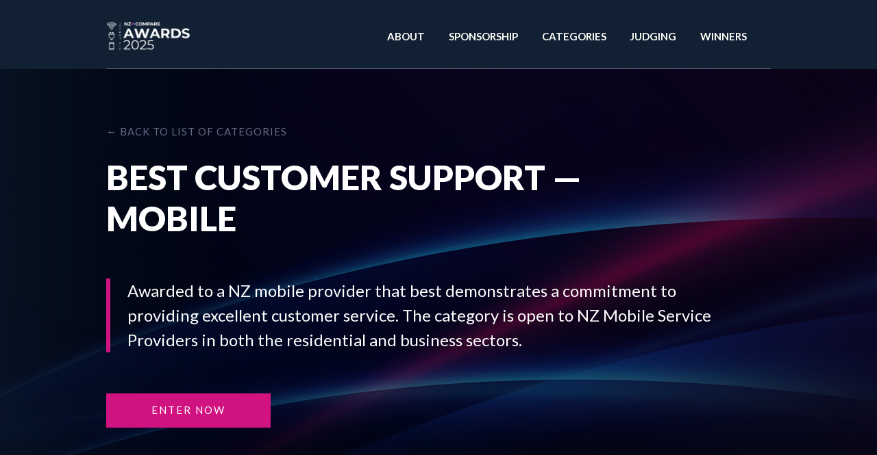

--- FILE ---
content_type: text/html; charset=UTF-8
request_url: https://awards.nzcompare.com/category/best-customer-support-mobile
body_size: 5771
content:
<!DOCTYPE html>
<html lang="en-NZ">
<head>
    <meta charset="UTF-8">
<!--[if IE]>
<meta http-equiv="X-UA-Compatible" content="IE=edge"><![endif]-->
<meta name="viewport" content="width=device-width, initial-scale=1">
<link rel="preconnect" href="https://fonts.googleapis.com">
<link rel="preconnect" href="https://fonts.gstatic.com" crossorigin>
<link href="https://fonts.googleapis.com/css2?family=Lato:wght@100;300;400;700;900&display=swap" rel="stylesheet">

<meta name="csrf-param" content="_csrffrontendd">
<meta name="csrf-token" content="6RN_eUxV_1TcKF9TXurbLJPnLPzsTT_lrUzQzV7LfmbfVhQACTirB51QGgkwsoJn_IseiaMYDrLnHJz_LIEOHw==">
<title>Best Mobile Customer Service 2024 | NZ Compare</title>
<meta name="description" content="Awarded to a NZ mobile service provider that best demonstrates a commitment to providing excellent customer service. The category is open to NZ Mobile Service Providers in both the residential and business sectors.">
<!-- Schema.org markup for Google+ -->
<meta itemprop="name" content="NZ Compare Awards 2025">
<meta itemprop="description" content="NZ COMPARE AWARDS 2025 - Celebrate the best of the NZ Broadband, Power &amp; Mobile industries">
<meta itemprop="image" content="https://cdn.nzcompare.com/awards/uploads/web/elfinder/nzc-awards25_logo-dark.png">
<!-- Twitter Card data -->
<meta name="twitter:card" content="NZ Compare Awards 2025">
<meta name="twitter:description" content="NZ COMPARE AWARDS 2025 - Celebrate the best of the NZ Broadband, Power &amp; Mobile industries">
<meta name="twitter:image:src" content="https://cdn.nzcompare.com/awards/uploads/web/elfinder/nzc-awards25_logo-dark.png">
<!-- Open Graph data -->
<meta property="og:title" content="NZ Compare Awards 2025" />
<meta property="og:url" content="https://awards.nzcompare.com/" />
<meta property="og:image" content="https://cdn.nzcompare.com/awards/uploads/web/elfinder/nzc-awards25_logo-dark.png" />
<meta property="og:description" content="NZ COMPARE AWARDS 2025 - Celebrate the best of the NZ Broadband, Power &amp; Mobile industries" />
<link href="https://cdn.nzcompare.com/awards/assets/20250625232329214100/css/frontend-depends-80839667fcf1b101a206b94009dce0bf.css" rel="stylesheet">
<link href="https://cdn.nzcompare.com/awards/assets/20250625232329214100/css/frontend-pc-187bdbace2fc72e7f91f340c6a5073b4.css" rel="stylesheet">
<style>.category-page .category-hero {
    background-image: url(https://cdn.nzcompare.com/awards/uploads/web/source/2023/08/14/1/category-background-2023.png);    
}</style>
<style>.category-page .category-hero {
    background-position-x: right;    
}</style>
<style>.category-page .category-hero {
    background-position-y: bottom;    
}</style>
<style>.category-page .category-hero {
    background-size: auto;    
}</style>
<style>.remodal-close {left: auto; right: 0px;}</style>
<!--[if lt IE 9]>
<script src="http://cdnjs.cloudflare.com/ajax/libs/html5shiv/3.7.2/html5shiv.min.js"></script><![endif]-->
<script src="https://js.createsend1.com/javascript/copypastesubscribeformlogic.js"></script>

<link rel="apple-touch-icon" sizes="180x180" href="https://cdn.nzcompare.com/awards/assets/20250625232329214100/img/favicon/apple-touch-icon.png">
<link rel="icon" type="image/png" sizes="32x32" href="https://cdn.nzcompare.com/awards/assets/20250625232329214100/img/favicon/favicon-32x32.png">
<link rel="icon" type="image/png" sizes="192x192" href="https://cdn.nzcompare.com/awards/assets/20250625232329214100/img/favicon/android-chrome-192x192.png">
<link rel="icon" type="image/png" sizes="16x16" href="https://cdn.nzcompare.com/awards/assets/20250625232329214100/img/favicon/favicon-16x16.png">
<link rel="manifest" href="https://cdn.nzcompare.com/awards/assets/20250625232329214100/img/favicon/site.webmanifest">
<link rel="mask-icon" href="https://cdn.nzcompare.com/awards/assets/20250625232329214100/img/favicon/safari-pinned-tab.svg" color="#5bbad5">

    <meta name="robots" content="index,follow">

<link rel="apple-touch-icon" 			sizes="180x180" href="https://cdn.nzcompare.com/awards/assets/20250625232329214100/img/favicon/apple-touch-icon.png">
<link rel="icon" type="image/png" 		sizes="32x32" href="https://cdn.nzcompare.com/awards/assets/20250625232329214100/img/favicon/favicon-32x32.png">
<link rel="icon" type="image/png" 		sizes="192x192" href="https://cdn.nzcompare.com/awards/assets/20250625232329214100/img/favicon/android-chrome-192x192.png">
<link rel="icon" type="image/png" 		sizes="16x16" href="https://cdn.nzcompare.com/awards/assets/20250625232329214100/img/favicon/favicon-16x16.png">
<link rel="manifest" 					href="https://cdn.nzcompare.com/awards/assets/20250625232329214100/img/favicon/site.webmanifest">
<link rel="mask-icon" 					href="https://cdn.nzcompare.com/awards/assets/20250625232329214100/img/favicon/safari-pinned-tab.svg" color="#5bbad5">
<!--<link rel="shortcut icon" 				href="/favicon.ico">-->
<meta name="msapplication-TileColor"	content="#2b5797">
<meta name="msapplication-TileImage"	content="/mstile-144x144.png">
<meta name="theme-color" 				content="#ffffff">

<!-- Google tag (gtag.js) -->
<script async src="https://www.googletagmanager.com/gtag/js?id=G-T2RZN48NDL"></script>
<script>
  window.dataLayer = window.dataLayer || [];
  function gtag(){dataLayer.push(arguments);}
  gtag('js', new Date());

  gtag('config', 'G-T2RZN48NDL');
</script>

<!-- Google Tag Manager -->
<script>(function(w,d,s,l,i){w[l]=w[l]||[];w[l].push({'gtm.start':
new Date().getTime(),event:'gtm.js'});var f=d.getElementsByTagName(s)[0],
j=d.createElement(s),dl=l!='dataLayer'?'&l='+l:'';j.async=true;j.src=
'https://www.googletagmanager.com/gtm.js?id='+i+dl;f.parentNode.insertBefore(j,f);
})(window,document,'script','dataLayer','GTM-5DWNK44');</script>
<!-- End Google Tag Manager -->

<!-- Yandex.Metrika counter -->
<script type="text/javascript" >
   (function(m,e,t,r,i,k,a){m[i]=m[i]||function(){(m[i].a=m[i].a||[]).push(arguments)};
   m[i].l=1*new Date();
   for (var j = 0; j < document.scripts.length; j++) {if (document.scripts[j].src === r) { return; }}
   k=e.createElement(t),a=e.getElementsByTagName(t)[0],k.async=1,k.src=r,a.parentNode.insertBefore(k,a)})
   (window, document, "script", "https://cdn.jsdelivr.net/npm/yandex-metrica-watch/tag.js", "ym");

   ym(90878308, "init", {
        clickmap:true,
        trackLinks:true,
        accurateTrackBounce:true,
        webvisor:true,
        ecommerce:"dataLayer"
   });
</script>
<noscript><div><img src="https://mc.yandex.ru/watch/90878308" style="position:absolute; left:-9999px;" alt="" /></div></noscript>
<!-- /Yandex.Metrika counter -->


<!-- Facebook Pixel Code -->
<script>
!function(f,b,e,v,n,t,s){if(f.fbq)return;n=f.fbq=function(){n.callMethod?
n.callMethod.apply(n,arguments):n.queue.push(arguments)};if(!f._fbq)f._fbq=n;
n.push=n;n.loaded=!0;n.version='2.0';n.queue=[];t=b.createElement(e);t.async=!0;
t.src=v;s=b.getElementsByTagName(e)[0];s.parentNode.insertBefore(t,s)}(window,
document,'script','https://connect.facebook.net/en_US/fbevents.js');
fbq('init', '439172856287454'); // Insert your pixel ID here.
fbq('track', 'PageView');
</script>
<noscript><img height="1" width="1" style="display:none"
src="https://www.facebook.com/tr?id=439172856287454&ev=PageView&noscript=1"
/></noscript>
<!-- DO NOT MODIFY -->
<!-- End Facebook Pixel Code -->

<!-- Hotjar Tracking Code for https://broadbandawards.co.nz -->
<script>
    (function(h,o,t,j,a,r){
        h.hj=h.hj||function(){(h.hj.q=h.hj.q||[]).push(arguments)};
        h._hjSettings={hjid:456183,hjsv:5};
        a=o.getElementsByTagName('head')[0];
        r=o.createElement('script');r.async=1;
        r.src=t+h._hjSettings.hjid+j+h._hjSettings.hjsv;
        a.appendChild(r);
    })(window,document,'//static.hotjar.com/c/hotjar-','.js?sv=');
</script>

<meta name="yandex-verification" content="4d7b5279baa320a6" /></head>
<body class="category-page">
<div id="top"></div>

<!-- Google Tag Manager (noscript) -->
<noscript><iframe src="https://www.googletagmanager.com/ns.html?id=GTM-5DWNK44"
height="0" width="0" style="display:none;visibility:hidden"></iframe></noscript>
<!-- End Google Tag Manager (noscript) -->
    <div class="remodal" data-remodal-id="thanksFeedbackModal">
    <button data-remodal-action="close" class="remodal-close"></button>
    <h1>Thanks for contacting us</h1>
    <p>
        We will contact you as soon as possible. Cheers!
    </p>
</div>

<div class="remodal" data-remodal-id="trailerModal">
    <button data-remodal-action="close" class="remodal-close"></button>
    <p>
        <iframe src="https://www.youtube.com/embed/tnvYkBsHrYQ" title="YouTube video player" frameborder="0" allow="accelerometer; autoplay; clipboard-write; encrypted-media; gyroscope; picture-in-picture" allowfullscreen></iframe>    </p>
</div>


                <header class="header inner-header multiheader-1">
            <div class="container">
                <div class="navigation"><a class="logo" href="/">
                        <img src="https://cdn.nzcompare.com/awards/uploads/web/source/2025/08/08/1/nzc-awards25_logo-light_1.png"></a>
                        <nav class="main-nav">
        <ul>
            <li><a href="/#about">ABOUT</a></li>
            <li><a href="/#sponsors">SPONSORSHIP</a></li>
            <li><a href="/#categories">Categories</a></li>
            <li><a href="/#judges">JUDGING</a></li>
                                        <li><a href="/#winners">WINNERS</a></li>
                    </ul>
    </nav>

    
    
                    <div id="nav-icon3" class="burger-menu">
                        <span></span>
                        <span></span>
                        <span></span>
                        <span></span>
                    </div>
                </div>
            </div>
        </header>
    


<section class="category-hero">
    <div class="container"><a class="back-to-page" href="/#categories">← back to list of categories</a>
        <h1 class="hero-title">Best Customer Support — Mobile</h1>
        <div class="d-md-flex justify-content-between">
            <div class="text">Awarded to a NZ mobile provider that best demonstrates a commitment to providing excellent customer service. The category is open to NZ Mobile Service Providers in both the residential and business sectors.</div>
                    </div>
                    <a class="btn" href="https://www.judgify.me/nzcompareawards2025">enter now</a>
            </div>
</section>
<section class="text-block">
    <div class="container">
        <div class="row">
            <div class="col-md-10 offset-md-1">
                <h3>Entry Criteria</h3>

<p>Each award entry must begin with a brief overview of your company, product or service that relates to the category you are entering.</p>

<p>Entries (maximum 1,500 word count excluding your brief company, service or product overview and any additional testimonials) will then be assessed against the following criteria:</p>

<div class="notice">
<p><strong>1. Staff Training (33.33%)</strong><br />
How do you train your staff in customer care?<br />
Nature of customer support provided: telephone support, online chat, helpdesk system etc.</p>

<p><strong>2. Testimonials &amp; Recognition (33.33%)</strong><br />
How do you collect comments/feedback?<br />
Are testimonials visible to staff and customers?<br />
Has&nbsp;your organisation received any &#39;quality&#39; awards?<br />
Provide evidence of tangible feedback or testimonials from customers and/or clients via surveys, awards, external audits.</p>

<p><strong>3. Improvements &amp; Outcomes (33.33%)</strong><br />
How do you gauge feedback including complaints and how do you go about resolving any issues?<br />
Proof of improvements to the service/business (evidence of success in attracting more customers and/or retaining business).</p>
</div>

<h3>How to enter</h3>

<p>The deadline for receipt of your entry&nbsp;is 17:00 or 5pm on Friday 31st October 2025.</p>

<p>There is a fee of $149 + GST per award entry.&nbsp; When you enter your registration details on the NZ Compare Awards website, an invoice will be generated and emailed to you.&nbsp; This can be paid via direct payment to our bank account. The invoice is payable on the 20th of the month following the date of invoice.&nbsp; Late payment or payment after the deadline may result in your entry becoming void.</p>

<p>GCGL will not accept additional material by email or other means unless there are exceptional circumstances and with our permission. GCGL will not accept any entry made after&nbsp;5pm on Friday 31st October 2025.</p>

<p>If you need any help, just get in touch with our awards team on&nbsp;<a href="mailto:awards@nzcompare.com">awards@nzcompare.com</a></p>

<p>&nbsp;</p>

                                    <a class="btn" href="https://www.judgify.me/nzcompareawards2025">enter now</a>
                            </div>
        </div>
    </div>
</section>



    
<footer class="footer">
    <div class="container">
                <div class="row">
            <div class="col-lg-4">
                <h4 class="title">Ready for take-off?</h4><a class="get-in-touch" href="/contact-us">Get in touch</a>
                <div class="social">
                                        <a href="https://www.facebook.com/events/1239317283890650/"><img src="https://cdn.nzcompare.com/awards/assets/20250625232329214100/img/general/facebook_footer.png" alt="Facebook"></a>
                                                                                    <a href="https://www.youtube.com/@nzcompare/videos"><img src="https://cdn.nzcompare.com/awards/assets/20250625232329214100/img/general/youtube_footer.png" alt="Youtube"></a>
                                    </div>
                                <div class="address">Will your company <br />
be a 2025 winner?</div>
                            </div>
            <div class="col-lg-4">
                <h4 class="title">Dates for your calendar</h4>
                <ul class="dates">
                                            <li>15.09.2025 <span>Entries Open	</span>
                        </li>
                                            <li>13.10.2025 <span>Public Voting Opens	</span>
                        </li>
                                            <li>31.10.2025 <span>Entries Close	</span>
                        </li>
                                            <li>05.11.2025 <span>Judging Begins	</span>
                        </li>
                                            <li>13.11.2025 <span>Finalists Announced</span>
                        </li>
                                            <li>27.11.2025 <span>Public Voting Closes	</span>
                        </li>
                                            <li>04.12.2025 <span>Winners Crowned</span>
                        </li>
                                    </ul>
            </div>
            <div class="col-lg-4">
                <h4 class="title">Get the latest updates</h4>

                <div class="createsend-from-wrapper">
                    <div class="l-center-container">
                        <div>
                            <div class="sc-bdVaJa iIDDUy">
                                <div>
                                    <form class="js-cm-form" id="subForm" class="js-cm-form"
                                          action="https://www.createsend.com/t/subscribeerror?description="
                                          method="post"
                                          data-id="2BE4EF332AA2E32596E38B640E905619D97340D605FAE36C8DCDB93D1BD058B6F38B7F79E2FBC36A4EEA0B84C2BFCDD7573F90A08199C7CF2FFEC76BF7F4C1A3">
                                        <label>Leave your phone number if you want us to call you back</label>
                                        <div size="base" class="sc-jzJRlG bMslyb">
                                            <div size="small" class="sc-jzJRlG liOVdz">
                                                <div class=".field-feedbackrecord-name">
                                                    <input aria-label="Name" id="fieldName" maxLength="200"
                                                           name="cm-name" required
                                                           class="sc-iwsKbI iMsgpL" placeholder="Your name*"/>
                                                </div>
                                            </div>
                                            <div size="small" class="sc-jzJRlG liOVdz">
                                                <div>

                                                    <input autoComplete="Email" aria-label="Email" id="fieldEmail"
                                                           maxLength="200"
                                                           name="cm-xirkjh-xirkjh" required type="email"
                                                           class="js-cm-email-input qa-input-email sc-iwsKbI iMsgpL"
                                                           placeholder="You Email*"/></div>
                                            </div>
                                            <div size="small" class="sc-jzJRlG liOVdz">
                                                <div>

                                                    <input aria-label="Phone" id="fieldjhlylkl" maxLength="200"
                                                           name="cm-f-jhlylkl"
                                                           class="sc-iwsKbI iMsgpL" placeholder="Your Phone number"/>
                                                </div>
                                            </div>
                                            <div size="base" class="sc-jzJRlG bMslyb"></div>
                                        </div>
                                        <button size="1rem" color="#fff" type="submit"
                                                class="btn js-cm-submit-button want-more-info-form-button">
                                            Subscribe
                                        </button>
                                    </form>
                                </div>
                            </div>
                        </div>
                    </div>
                </div>
            </div>
        </div>
        <a class="scroll-top backTop" href="#top"><img src="https://cdn.nzcompare.com/awards/assets/20250625232329214100/img/general/scroll-top.png" alt="Scroll to top"></a>
                <div class="footer-nav"><span>Hosted by</span><a class="logo" href="https://nzcompare.com" target="_blank"><img src="https://cdn.nzcompare.com/awards/assets/20250625232329214100/img/general/footer-logo.png" alt="NZCompare"></a>
            <nav>
                <nav>
              <ul><li><a href="/contact-us" target="_self">Contact us</a></li><li><a href="/p/terms-conditions" target="_self">Terms & conditions</a></li><li><a href="/p/privacy-policy" target="_self">Privacy policy</a></li><li><a href="/gallery/view" target="_blank">Photo gallery</a></li><li><a href="https://www.judgify.me/nzcompareawards2025" target="_self">Submit Entry</a></li></ul>            </nav>
        </div>
    </div>
</footer>
<p class="copy">© 2026 NZ Compare. All rights reserved. Images used with permission.</p>



<script src="https://cdn.nzcompare.com/awards/assets/20250625232329214100/js/frontend-depends-353e6173f972ba70fad94105e029cec0.js"></script>
<script src="https://cdn.nzcompare.com/awards/assets/20250625232329214100/js/frontend-pc-319ee476f28872d4b46cc765d335540d.js"></script>
</body>
</html>
